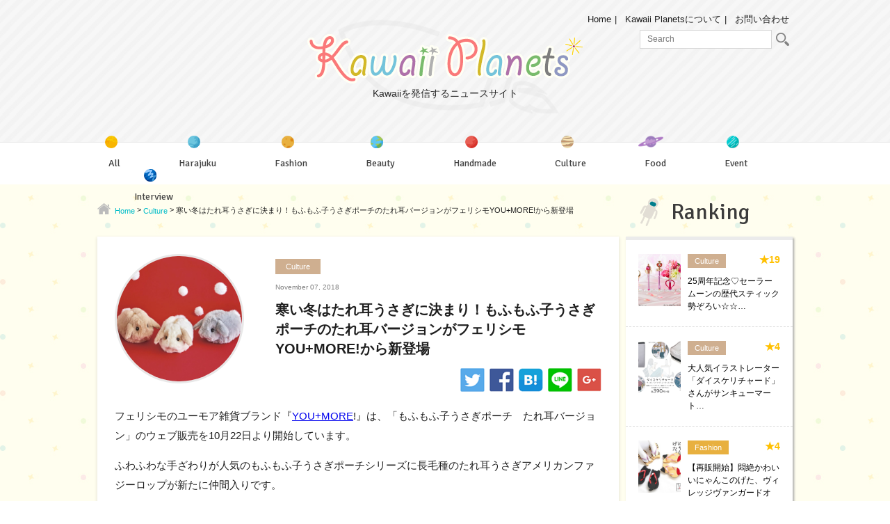

--- FILE ---
content_type: text/html; charset=UTF-8
request_url: https://kawaiiplanets.com/46722
body_size: 12754
content:
<!DOCTYPE html>
<html lang="ja">

<head>
	<meta charset="utf-8">
	<meta http-equiv="X-UA-Compatible" content="IE=edge">
	<meta name="viewport" content="width=device-width, initial-scale=1">
	<meta name="author" content="">

	<title>寒い冬はたれ耳うさぎに決まり！もふもふ子うさぎポーチのたれ耳バージョンがフェリシモYOU+MORE!から新登場 | Kawaii Planets（カワイイプラネッツ）</title>
	<meta name="viewport" content="width=device-width, initial-scale=1, user-scalable=no;user-scalable=0;">
    <link href="https://fonts.googleapis.com/css?family=Signika" rel="stylesheet">
    <script type="text/javascript" src="/wp-content/themes/kawaii-planet/js/jquery.js" charset="UTF-8"></script>
    <script type="text/javascript" src="/wp-content/themes/kawaii-planet/js/masonry.pkgd.min.js" charset="UTF-8"></script>
    <script type="text/javascript" src="/wp-content/themes/kawaii-planet/js/function.js" charset="UTF-8"></script>
    <link type="text/css" rel="stylesheet" href="/wp-content/themes/kawaii-planet/css/normalize.css"/>
	
<!-- All In One SEO Pack 3.7.1[225,319] -->
<meta name="description"  content="フェリシモのユーモア雑貨ブランド『YOU+MORE!』は、「もふもふ子うさぎポーチ　たれ耳バージョン」のウェブ販売を10月22日より開始しています。 ふわふわな手ざわりが人気のもふもふ子うさぎポーチシリーズに長毛種のたれ耳うさぎアメリカンファジーロップが新たに仲間入りです。" />

<meta name="keywords"  content="you+more,フェリシモ,culture" />

<link rel="canonical" href="https://kawaiiplanets.com/46722" />
<meta property="og:type" content="article" />
<meta property="og:title" content="寒い冬はたれ耳うさぎに決まり！もふもふ子うさぎポーチのたれ耳バージョンがフェリシモYOU+MORE!から新登場 | Kawaii Planets（カワイイプラネッツ）" />
<meta property="og:description" content="フェリシモのユーモア雑貨ブランド『YOU+MORE!』は、「もふもふ子うさぎポーチ　たれ耳バージョン」のウェブ販売を10月22日より開始しています。 ふわふわな手ざわりが人気のもふもふ子うさぎポーチシリーズに長毛種のたれ耳うさぎアメリカンファジーロップが新たに仲間入りです。" />
<meta property="og:url" content="https://kawaiiplanets.com/46722" />
<meta property="og:site_name" content="Kawaii Planets（カワイイプラネッツ）" />
<meta property="og:image" content="https://kawaiiplanets.com/wp-content/uploads/2018/11/main-1024x1024.jpg" />
<meta property="article:published_time" content="2018-11-07T08:44:08Z" />
<meta property="article:modified_time" content="2018-11-07T08:44:08Z" />
<meta property="og:image:secure_url" content="https://kawaiiplanets.com/wp-content/uploads/2018/11/main-1024x1024.jpg" />
<meta name="twitter:card" content="summary" />
<meta name="twitter:title" content="寒い冬はたれ耳うさぎに決まり！もふもふ子うさぎポーチのたれ耳バージョンがフェリシモYOU+MORE!から新登場 | Kawaii Plane" />
<meta name="twitter:description" content="フェリシモのユーモア雑貨ブランド『YOU+MORE!』は、「もふもふ子うさぎポーチ　たれ耳バージョン」のウェブ販売を10月22日より開始しています。 ふわふわな手ざわりが人気のもふもふ子うさぎポーチシリーズに長毛種のたれ耳うさぎアメリカンファジーロップが新たに仲間入りです。" />
<meta name="twitter:image" content="https://kawaiiplanets.com/wp-content/uploads/2018/11/main-1024x1024.jpg" />
			<script type="text/javascript" >
				window.ga=window.ga||function(){(ga.q=ga.q||[]).push(arguments)};ga.l=+new Date;
				ga('create', 'UA-121405254-2', 'auto');
				// Plugins
				ga('require', 'outboundLinkTracker');
				ga('send', 'pageview');
			</script>
			<script async src="https://www.google-analytics.com/analytics.js"></script>
			<script async src="https://kawaiiplanets.com/wp-content/plugins/all-in-one-seo-pack/public/js/vendor/autotrack.js?ver=3.7.1"></script>
				<!-- All In One SEO Pack -->
<link rel='dns-prefetch' href='//s.w.org' />
		<script type="text/javascript">
			window._wpemojiSettings = {"baseUrl":"https:\/\/s.w.org\/images\/core\/emoji\/13.0.1\/72x72\/","ext":".png","svgUrl":"https:\/\/s.w.org\/images\/core\/emoji\/13.0.1\/svg\/","svgExt":".svg","source":{"concatemoji":"https:\/\/kawaiiplanets.com\/wp-includes\/js\/wp-emoji-release.min.js?ver=5.6.16"}};
			!function(e,a,t){var n,r,o,i=a.createElement("canvas"),p=i.getContext&&i.getContext("2d");function s(e,t){var a=String.fromCharCode;p.clearRect(0,0,i.width,i.height),p.fillText(a.apply(this,e),0,0);e=i.toDataURL();return p.clearRect(0,0,i.width,i.height),p.fillText(a.apply(this,t),0,0),e===i.toDataURL()}function c(e){var t=a.createElement("script");t.src=e,t.defer=t.type="text/javascript",a.getElementsByTagName("head")[0].appendChild(t)}for(o=Array("flag","emoji"),t.supports={everything:!0,everythingExceptFlag:!0},r=0;r<o.length;r++)t.supports[o[r]]=function(e){if(!p||!p.fillText)return!1;switch(p.textBaseline="top",p.font="600 32px Arial",e){case"flag":return s([127987,65039,8205,9895,65039],[127987,65039,8203,9895,65039])?!1:!s([55356,56826,55356,56819],[55356,56826,8203,55356,56819])&&!s([55356,57332,56128,56423,56128,56418,56128,56421,56128,56430,56128,56423,56128,56447],[55356,57332,8203,56128,56423,8203,56128,56418,8203,56128,56421,8203,56128,56430,8203,56128,56423,8203,56128,56447]);case"emoji":return!s([55357,56424,8205,55356,57212],[55357,56424,8203,55356,57212])}return!1}(o[r]),t.supports.everything=t.supports.everything&&t.supports[o[r]],"flag"!==o[r]&&(t.supports.everythingExceptFlag=t.supports.everythingExceptFlag&&t.supports[o[r]]);t.supports.everythingExceptFlag=t.supports.everythingExceptFlag&&!t.supports.flag,t.DOMReady=!1,t.readyCallback=function(){t.DOMReady=!0},t.supports.everything||(n=function(){t.readyCallback()},a.addEventListener?(a.addEventListener("DOMContentLoaded",n,!1),e.addEventListener("load",n,!1)):(e.attachEvent("onload",n),a.attachEvent("onreadystatechange",function(){"complete"===a.readyState&&t.readyCallback()})),(n=t.source||{}).concatemoji?c(n.concatemoji):n.wpemoji&&n.twemoji&&(c(n.twemoji),c(n.wpemoji)))}(window,document,window._wpemojiSettings);
		</script>
		<style type="text/css">
img.wp-smiley,
img.emoji {
	display: inline !important;
	border: none !important;
	box-shadow: none !important;
	height: 1em !important;
	width: 1em !important;
	margin: 0 .07em !important;
	vertical-align: -0.1em !important;
	background: none !important;
	padding: 0 !important;
}
</style>
	<link rel='stylesheet' id='wp-block-library-css'  href='https://kawaiiplanets.com/wp-includes/css/dist/block-library/style.min.css?ver=5.6.16' type='text/css' media='all' />
<style id='wp-block-library-inline-css' type='text/css'>
.has-text-align-justify{text-align:justify;}
</style>
<link rel='stylesheet' id='contact-form-7-css'  href='https://kawaiiplanets.com/wp-content/plugins/contact-form-7/includes/css/styles.css?ver=5.3.1' type='text/css' media='all' />
<link rel='stylesheet' id='menu-image-css'  href='https://kawaiiplanets.com/wp-content/plugins/menu-image/includes/css/menu-image.css?ver=2.9.6' type='text/css' media='all' />
<link rel='stylesheet' id='social-widget-css'  href='https://kawaiiplanets.com/wp-content/plugins/social-media-widget/social_widget.css?ver=5.6.16' type='text/css' media='all' />
<link rel='stylesheet' id='wordpress-popular-posts-css-css'  href='https://kawaiiplanets.com/wp-content/plugins/wordpress-popular-posts/assets/css/wpp.css?ver=5.2.4' type='text/css' media='all' />
<link rel='stylesheet' id='style-css'  href='https://kawaiiplanets.com/wp-content/themes/kawaii-planet/style.css?ver=5.6.16' type='text/css' media='all' />
<link rel='stylesheet' id='wp-members-css'  href='https://kawaiiplanets.com/wp-content/plugins/wp-members/assets/css/forms/generic-no-float.min.css?ver=3.3.7.1' type='text/css' media='all' />
<link rel='stylesheet' id='jetpack_css-css'  href='https://kawaiiplanets.com/wp-content/plugins/jetpack/css/jetpack.css?ver=9.2.4' type='text/css' media='all' />
<link rel='stylesheet' id='OpenSans-css'  href='//fonts.googleapis.com/css?family=Open+Sans%3A400%2C600%2C700%2C800&#038;ver=5.6.16' type='text/css' media='all' />
<script type='text/javascript' src='https://kawaiiplanets.com/wp-includes/js/jquery/jquery.min.js?ver=3.5.1' id='jquery-core-js'></script>
<script type='text/javascript' src='https://kawaiiplanets.com/wp-includes/js/jquery/jquery-migrate.min.js?ver=3.3.2' id='jquery-migrate-js'></script>
<script type='text/javascript' src='https://kawaiiplanets.com/wp-content/plugins/lunametrics_socialengagement/js/ga_social_tracking.js?ver=5.6.16' id='gasocialtracking-js'></script>
<script type='text/javascript' src='https://kawaiiplanets.com/wp-content/plugins/lunametrics_socialengagement/js/head_twitter_linkedin.js?ver=5.6.16' id='twitterlinkedin-js'></script>
<script type='application/json' id='wpp-json'>
{"sampling_active":0,"sampling_rate":100,"ajax_url":"https:\/\/kawaiiplanets.com\/wp-json\/wordpress-popular-posts\/v1\/popular-posts","ID":46722,"token":"ea43ae9697","lang":0,"debug":0}
</script>
<script type='text/javascript' src='https://kawaiiplanets.com/wp-content/plugins/wordpress-popular-posts/assets/js/wpp.min.js?ver=5.2.4' id='wpp-js-js'></script>
<link rel="https://api.w.org/" href="https://kawaiiplanets.com/wp-json/" /><link rel="alternate" type="application/json" href="https://kawaiiplanets.com/wp-json/wp/v2/posts/46722" /><link rel="EditURI" type="application/rsd+xml" title="RSD" href="https://kawaiiplanets.com/xmlrpc.php?rsd" />
<link rel="wlwmanifest" type="application/wlwmanifest+xml" href="https://kawaiiplanets.com/wp-includes/wlwmanifest.xml" /> 
<meta name="generator" content="WordPress 5.6.16" />
<link rel='shortlink' href='https://kawaiiplanets.com/?p=46722' />
<link rel="alternate" type="application/json+oembed" href="https://kawaiiplanets.com/wp-json/oembed/1.0/embed?url=https%3A%2F%2Fkawaiiplanets.com%2F46722" />
<link rel="alternate" type="text/xml+oembed" href="https://kawaiiplanets.com/wp-json/oembed/1.0/embed?url=https%3A%2F%2Fkawaiiplanets.com%2F46722&#038;format=xml" />
<!-- Favicon Rotator -->
<link rel="shortcut icon" href="https://kawaiiplanets.com/wp-content/uploads/2017/02/nav02_icon1-16x16.png" />
<!-- End Favicon Rotator -->

<!-- BEGIN: WP Social Bookmarking Light HEAD -->


<script>
    (function (d, s, id) {
        var js, fjs = d.getElementsByTagName(s)[0];
        if (d.getElementById(id)) return;
        js = d.createElement(s);
        js.id = id;
        js.src = "//connect.facebook.net/en_US/sdk.js#xfbml=1&version=v2.7";
        fjs.parentNode.insertBefore(js, fjs);
    }(document, 'script', 'facebook-jssdk'));
</script>

<style type="text/css">
    .wp_social_bookmarking_light{
    border: 0 !important;
    padding: 10px 0 20px 0 !important;
    margin: 0 !important;
}
.wp_social_bookmarking_light div{
    float: left !important;
    border: 0 !important;
    padding: 0 !important;
    margin: 0 5px 0px 0 !important;
    min-height: 30px !important;
    line-height: 18px !important;
    text-indent: 0 !important;
}
.wp_social_bookmarking_light img{
    border: 0 !important;
    padding: 0;
    margin: 0;
    vertical-align: top !important;
}
.wp_social_bookmarking_light_clear{
    clear: both !important;
}
#fb-root{
    display: none;
}
.wsbl_twitter{
    width: 100px;
}
.wsbl_facebook_like iframe{
    max-width: none !important;
}
</style>
<!-- END: WP Social Bookmarking Light HEAD -->
<!-- ## NXS/OG ## --><!-- ## NXSOGTAGS ## --><!-- ## NXS/OG ## -->
<!-- Enhancing CSS Plugin -->
<link rel="stylesheet" href="https://kawaiiplanets.com/EnhancingCSS.css" type="text/css" />

<body>
    <header>
        <div id="header_wrapper">
            <div class="container">
                <div id="sp_nav">
                    <span id="line01"></span>
                    <span id="line02"></span>
                    <span id="line03"></span>
                </div>

                                <div id="head_logo">
                    <a href="https://kawaiiplanets.com/"><div><img src="/wp-content/themes/kawaii-planet/images/logo.png" alt="Kawaii Planets"/></div>
                    <p id="logo_p">Kawaiiを発信するニュースサイト</p></a>
                </div>
                
                <div id="mininav" class="clearfix">
                    <ul>
                        <li><a href="https://kawaiiplanets.com/">Home</a></li>
                        <li><a href="https://kawaiiplanets.com/about">Kawaii Planetsについて</a></li>
                        <li><a href="https://kawaiiplanets.com/contact">お問い合わせ</a></li>
                    </ul> 
                    <div id="head_search">
                    	<form method="get" id="searchform" action="https://kawaiiplanets.com/">
                        	<input type="search" value="" name="s" id="s" placeholder="Search"/>
                        	<button type="submit" id="searchsubmit" value="" class="btn"><img src="/wp-content/themes/kawaii-planet/images/search_icon.png" alt="search"/></button>
                        </form>
                    </div>
                </div>

                <div id="sp_search_btn"><img src="/wp-content/themes/kawaii-planet/images/sp_search.png" alt="search"/></div>

                <div id="sp_search">
                    <form method="get" id="searchform_sp" action="https://kawaiiplanets.com/">
                        <input type="search" value="" name="s" id="s" placeholder="検索キーワードを入力"/>
                        <button type="submit" id="searchsubmit" value="">検索</button>
                    </form>
                    <a class="close" href="#"><img src="/wp-content/themes/kawaii-planet/images/search_close.png" alt="X"/></a>
                </div>

                <nav id="main_nav" class="clearfix">
                	<div id="main_nav_wrap">
	                    <h6>Category</h6>
	                    <div class="menu-category-menu-container"><ul id="head_cat" class="menu"><li id="menu-item-32820" class="menu-item menu-item-type-post_type menu-item-object-page current_page_parent menu-item-32820"><a href="https://kawaiiplanets.com/all" class="menu-image-title-after menu-image-not-hovered"><img width="31" height="31" src="https://kawaiiplanets.com/wp-content/uploads/2017/01/nav01_icon1.png" class="menu-image menu-image-title-after" alt="" loading="lazy" /><span class="menu-image-title-after menu-image-title">All</span></a></li>
<li id="menu-item-32821" class="menu-item menu-item-type-taxonomy menu-item-object-category menu-item-32821"><a href="https://kawaiiplanets.com/category/harajuku" class="menu-image-title-after menu-image-not-hovered"><img width="31" height="32" src="https://kawaiiplanets.com/wp-content/uploads/2017/01/nav02_icon1.png" class="menu-image menu-image-title-after" alt="" loading="lazy" /><span class="menu-image-title-after menu-image-title">Harajuku</span></a></li>
<li id="menu-item-32822" class="menu-item menu-item-type-taxonomy menu-item-object-category menu-item-32822"><a href="https://kawaiiplanets.com/category/fashion" class="menu-image-title-after menu-image-not-hovered"><img width="31" height="32" src="https://kawaiiplanets.com/wp-content/uploads/2017/01/nav03_icon1.png" class="menu-image menu-image-title-after" alt="" loading="lazy" /><span class="menu-image-title-after menu-image-title">Fashion</span></a></li>
<li id="menu-item-32823" class="menu-item menu-item-type-taxonomy menu-item-object-category menu-item-32823"><a href="https://kawaiiplanets.com/category/beauty" class="menu-image-title-after menu-image-not-hovered"><img width="30" height="31" src="https://kawaiiplanets.com/wp-content/uploads/2017/01/nav04_icon1.png" class="menu-image menu-image-title-after" alt="" loading="lazy" /><span class="menu-image-title-after menu-image-title">Beauty</span></a></li>
<li id="menu-item-32824" class="menu-item menu-item-type-taxonomy menu-item-object-category menu-item-32824"><a href="https://kawaiiplanets.com/category/handmade" class="menu-image-title-after menu-image-not-hovered"><img width="31" height="32" src="https://kawaiiplanets.com/wp-content/uploads/2017/01/nav05_icon1.png" class="menu-image menu-image-title-after" alt="" loading="lazy" /><span class="menu-image-title-after menu-image-title">Handmade</span></a></li>
<li id="menu-item-32825" class="menu-item menu-item-type-taxonomy menu-item-object-category current-post-ancestor current-menu-parent current-post-parent menu-item-32825"><a href="https://kawaiiplanets.com/category/culture" class="menu-image-title-after menu-image-not-hovered"><img width="32" height="32" src="https://kawaiiplanets.com/wp-content/uploads/2017/01/nav06_icon1.png" class="menu-image menu-image-title-after" alt="" loading="lazy" /><span class="menu-image-title-after menu-image-title">Culture</span></a></li>
<li id="menu-item-32826" class="menu-item menu-item-type-taxonomy menu-item-object-category menu-item-32826"><a href="https://kawaiiplanets.com/category/food" class="menu-image-title-after menu-image-not-hovered"><img width="48" height="22" src="https://kawaiiplanets.com/wp-content/uploads/2017/01/nav07_icon-48x221.png" class="menu-image menu-image-title-after" alt="" loading="lazy" /><span class="menu-image-title-after menu-image-title">Food</span></a></li>
<li id="menu-item-32827" class="menu-item menu-item-type-taxonomy menu-item-object-category menu-item-32827"><a href="https://kawaiiplanets.com/category/event" class="menu-image-title-after menu-image-not-hovered"><img width="31" height="32" src="https://kawaiiplanets.com/wp-content/uploads/2017/01/nav08_icon1.png" class="menu-image menu-image-title-after" alt="" loading="lazy" /><span class="menu-image-title-after menu-image-title">Event</span></a></li>
<li id="menu-item-32828" class="menu-item menu-item-type-taxonomy menu-item-object-category menu-item-32828"><a href="https://kawaiiplanets.com/category/interview" class="menu-image-title-after menu-image-not-hovered"><img width="31" height="31" src="https://kawaiiplanets.com/wp-content/uploads/2017/01/nav09_icon1.png" class="menu-image menu-image-title-after" alt="" loading="lazy" /><span class="menu-image-title-after menu-image-title">Interview</span></a></li>
</ul></div>	                    <h6>About Us</h6>
                        <div class="menu-about-head-container"><ul id="head_about" class="menu"><li id="menu-item-32797" class="menu-item menu-item-type-post_type menu-item-object-page menu-item-32797"><a href="https://kawaiiplanets.com/about">Kawaii Planetsについて</a></li>
<li id="menu-item-32798" class="menu-item menu-item-type-post_type menu-item-object-page menu-item-32798"><a href="https://kawaiiplanets.com/press">プレスリリース募集</a></li>
<li id="menu-item-32799" class="menu-item menu-item-type-post_type menu-item-object-page menu-item-32799"><a href="https://kawaiiplanets.com/coverage">取材依頼</a></li>
<li id="menu-item-32800" class="menu-item menu-item-type-post_type menu-item-object-page menu-item-32800"><a href="https://kawaiiplanets.com/contact">お問い合わせ</a></li>
</ul></div>	                </div>
                </nav>

            </div>
        </div>
    </header>
    <div id="overlay"></div>
    <div id="wrap" class="clearfix"><div class="container">
    <div class="left-column blog-page">
        <div class="breadcrumbs" typeof="BreadcrumbList">
            <!-- Breadcrumb NavXT 6.6.0 -->
<span property="itemListElement" typeof="ListItem"><a property="item" typeof="WebPage" title="Go to Kawaii Planets（カワイイプラネッツ）." href="https://kawaiiplanets.com" class="home"><span property="name">Home</span></a><meta property="position" content="1"></span> &gt; <span property="itemListElement" typeof="ListItem"><a property="item" typeof="WebPage" title="Go to the Culture category archives." href="https://kawaiiplanets.com/category/culture" class="taxonomy category"><span property="name">Culture</span></a><meta property="position" content="2"></span> &gt; <span property="itemListElement" typeof="ListItem"><span property="name">寒い冬はたれ耳うさぎに決まり！もふもふ子うさぎポーチのたれ耳バージョンがフェリシモYOU+MORE!から新登場</span><meta property="position" content="3"></span>        </div>
        <div class="blog_post_wrap">
                            <div class="clearfix">
                                    <div class="blog-post">
	<div class="clearfix">
		<div class="blog-featured-image">
			<img src="https://kawaiiplanets.com/wp-content/plugins/lazy-load/images/1x1.trans.gif" data-lazy-src="https://kawaiiplanets.com/wp-content/uploads/2018/11/main-768x768.jpg" width="768" height="768" class="attachment-medium_large size-medium_large wp-post-image" alt loading="lazy" srcset="https://kawaiiplanets.com/wp-content/uploads/2018/11/main-768x768.jpg 768w, https://kawaiiplanets.com/wp-content/uploads/2018/11/main-500x500.jpg 500w, https://kawaiiplanets.com/wp-content/uploads/2018/11/main-1024x1024.jpg 1024w, https://kawaiiplanets.com/wp-content/uploads/2018/11/main-233x233.jpg 233w, https://kawaiiplanets.com/wp-content/uploads/2018/11/main-24x24.jpg 24w, https://kawaiiplanets.com/wp-content/uploads/2018/11/main-36x36.jpg 36w, https://kawaiiplanets.com/wp-content/uploads/2018/11/main-48x48.jpg 48w, https://kawaiiplanets.com/wp-content/uploads/2018/11/main.jpg 1400w" sizes="(max-width: 768px) 100vw, 768px"><noscript><img width="768" height="768" src="https://kawaiiplanets.com/wp-content/uploads/2018/11/main-768x768.jpg" class="attachment-medium_large size-medium_large wp-post-image" alt="" loading="lazy" srcset="https://kawaiiplanets.com/wp-content/uploads/2018/11/main-768x768.jpg 768w, https://kawaiiplanets.com/wp-content/uploads/2018/11/main-500x500.jpg 500w, https://kawaiiplanets.com/wp-content/uploads/2018/11/main-1024x1024.jpg 1024w, https://kawaiiplanets.com/wp-content/uploads/2018/11/main-233x233.jpg 233w, https://kawaiiplanets.com/wp-content/uploads/2018/11/main-24x24.jpg 24w, https://kawaiiplanets.com/wp-content/uploads/2018/11/main-36x36.jpg 36w, https://kawaiiplanets.com/wp-content/uploads/2018/11/main-48x48.jpg 48w, https://kawaiiplanets.com/wp-content/uploads/2018/11/main.jpg 1400w" sizes="(max-width: 768px) 100vw, 768px" /></noscript>		</div>
		<div class="blog-info">		
			<ul class="blog-cat post-cat clearfix">

			<li><a href="https://kawaiiplanets.com/category/culture" title="Culture" class="cat-tag-578">Culture</a></li>
			</ul>
			<p class="blog-post-meta">November 07, 2018</p>
			<h1 class="blog-post-title">寒い冬はたれ耳うさぎに決まり！もふもふ子うさぎポーチのたれ耳バージョンがフェリシモYOU+MORE!から新登場</h1>

			<div class="square-social">
							<a href="http://twitter.com/share?url=https://kawaiiplanets.com/46722" target="_blank"><img src="/wp-content/themes/kawaii-planet/images/sq_tw.png" alt="Twitter"></a>
				<a href="http://www.facebook.com/share.php?u=https://kawaiiplanets.com/46722" onclick="window.open(this.href, 'FBwindow', 'width=650, height=450, menubar=no, toolbar=no, scrollbars=yes'); return false;"><img src="/wp-content/themes/kawaii-planet/images/sq_fa.png" alt="Facebook"></a>
				<a href="http://b.hatena.ne.jp/entry/https://kawaiiplanets.com/46722" class="hatena-bookmark-button" data-hatena-bookmark-layout="simple" title=""><img src="/wp-content/themes/kawaii-planet/images/sq_b.png" alt="はてなブックマーク" /></a>
				<script type="text/javascript" src="//b.st-hatena.com/js/bookmark_button.js" charset="utf-8" async="async"></script>
				<a href="http://line.me/R/msg/text/?https://kawaiiplanets.com/46722" target="_blank"><img src="/wp-content/themes/kawaii-planet/images/sq_li.png" alt="LINE"></a>
				<a href="https://plus.google.com/share?url=https://kawaiiplanets.com/46722" onclick="window.open(this.href, 'Gwindow', 'width=650, height=450, menubar=no, toolbar=no, scrollbars=yes'); return false;"><img src="/wp-content/themes/kawaii-planet/images/sq_goo.png" alt="Google+"></a>
			</div>
		</div>
	</div>
	
	<div class="blog-content">
		
		
		<!-- Render Custom Fields 1 -->
		
		
		
		
		
		
		
		<!-- /Render Custom Fields 1 -->


		<!-- Render Custom Fields 2 -->
		
		
		
		
		
		
		
		<!-- /Render Custom Fields 2 -->


		<!-- Render Custom Fields 3 -->
		
		
		
		
		
		
		
		<!-- /Render Custom Fields 3 -->


		<!-- Render Custom Fields 4 -->
		
		
		
		
		
		
		
		<!-- /Render Custom Fields 4 -->


		<!-- Render Custom Fields 5 -->
		
		
		
		
		
		
		
		<!-- /Render Custom Fields 5 -->


		<!-- Render Custom Fields 6 -->
		
		
		
		
		
		
		
		<!-- /Render Custom Fields 6 -->


		<!-- Render Custom Fields 7 -->
		
		
		
		
		
		
		
		<!-- /Render Custom Fields 7 -->


		<!-- Render Custom Fields 8 -->
		
		
		
		
		
		
		
		<!-- /Render Custom Fields 8 -->


		<!-- Render Custom Fields 9 -->
		
		
		
		
		
		
		
		<!-- /Render Custom Fields 9 -->


		<!-- Render Custom Fields 10 -->
		
		
		
		
		
		
		
		<!-- /Render Custom Fields 10 -->


	<p>フェリシモのユーモア雑貨ブランド『<a href="https://kawaiiplanets.com/tag/youmore" class="st_tag internal_tag" rel="tag" title="Posts tagged with YOU+MORE">YOU+MORE</a>!』は、「もふもふ子うさぎポーチ　たれ耳バージョン」のウェブ販売を10月22日より開始しています。</p>
<p>ふわふわな手ざわりが人気のもふもふ子うさぎポーチシリーズに長毛種のたれ耳うさぎアメリカンファジーロップが新たに仲間入りです。</p>
<p>指がうもれるほどやわらかでもふもふなフェイクファーと、サイドに垂れた長い耳、もぐもぐと動き出しそうなリアルな口もとをポーチで再現しています。</p>
<p>背中のファスナーからキャンディーやリップクリームなどの小さめのコスメ類を入れることができます。</p>
<p>デザインは〈ブロークンオレンジ〉〈オレンジ〉〈チンチラ〉の3種類です。</p>
<p>うさぎやかわいいグッズが好きな方におすすめです。バッグに入れて、毎日のお出かけをお楽しみください。</p>
<p>◆「もふもふ子うさぎポーチ　たれ耳バージョン」をユーモアブログでチェック＞＞ <a href="https://feli.jp/s/pr181101/1/" target="_blank" rel="nofollow noopener noreferrer">https://feli.jp/s/pr181101/1/</a></p>
<p><img src="https://kawaiiplanets.com/wp-content/plugins/lazy-load/images/1x1.trans.gif" data-lazy-src="https://kawaiiplanets.com/wp-content/uploads/2018/11/main-500x500.jpg" loading="lazy" class="alignnone size-medium wp-image-46723" alt width="500" height="500" srcset="https://kawaiiplanets.com/wp-content/uploads/2018/11/main-500x500.jpg 500w, https://kawaiiplanets.com/wp-content/uploads/2018/11/main-768x768.jpg 768w, https://kawaiiplanets.com/wp-content/uploads/2018/11/main-1024x1024.jpg 1024w, https://kawaiiplanets.com/wp-content/uploads/2018/11/main-233x233.jpg 233w, https://kawaiiplanets.com/wp-content/uploads/2018/11/main-24x24.jpg 24w, https://kawaiiplanets.com/wp-content/uploads/2018/11/main-36x36.jpg 36w, https://kawaiiplanets.com/wp-content/uploads/2018/11/main-48x48.jpg 48w, https://kawaiiplanets.com/wp-content/uploads/2018/11/main.jpg 1400w" sizes="(max-width: 500px) 100vw, 500px"><noscript><img loading="lazy" class="alignnone size-medium wp-image-46723" src="https://kawaiiplanets.com/wp-content/uploads/2018/11/main-500x500.jpg" alt="" width="500" height="500" srcset="https://kawaiiplanets.com/wp-content/uploads/2018/11/main-500x500.jpg 500w, https://kawaiiplanets.com/wp-content/uploads/2018/11/main-768x768.jpg 768w, https://kawaiiplanets.com/wp-content/uploads/2018/11/main-1024x1024.jpg 1024w, https://kawaiiplanets.com/wp-content/uploads/2018/11/main-233x233.jpg 233w, https://kawaiiplanets.com/wp-content/uploads/2018/11/main-24x24.jpg 24w, https://kawaiiplanets.com/wp-content/uploads/2018/11/main-36x36.jpg 36w, https://kawaiiplanets.com/wp-content/uploads/2018/11/main-48x48.jpg 48w, https://kawaiiplanets.com/wp-content/uploads/2018/11/main.jpg 1400w" sizes="(max-width: 500px) 100vw, 500px" /></noscript></p>
<h2>YOU+MORE!　もふもふ子うさぎポーチ　たれ耳バージョンの会</h2>
<p>月1個　¥2,300（+8% ¥2,484）<br />
 ・素材 / ポリエステル100％<br />
 ・サイズ / 縦約19cm、横約11cm、高さ約10cm<br />
 ※この商品はフェイクファーを使用しています。素材の特性上、摩擦などにより多少毛羽抜けする場合があります。<br />
 ・毎月1回、3種類の中から、1種類ずつお届けします。（全種類届くと、以降はストップします）<br />
 （中国製）<br />
 商品の詳細とお申し込み＞＞ <a href="https://feli.jp/s/pr181101/2/" target="_blank" rel="nofollow noopener noreferrer">https://feli.jp/s/pr181101/2/</a></p>
<p> デザインは3種類。左から〈ブロークンオレンジ〉〈オレンジ〉〈チンチラ〉です。</p>
<p><img src="https://kawaiiplanets.com/wp-content/plugins/lazy-load/images/1x1.trans.gif" data-lazy-src="https://kawaiiplanets.com/wp-content/uploads/2018/11/sub1-500x166.jpg" loading="lazy" class="alignnone size-medium wp-image-46724" alt width="500" height="166" srcset="https://kawaiiplanets.com/wp-content/uploads/2018/11/sub1-500x166.jpg 500w, https://kawaiiplanets.com/wp-content/uploads/2018/11/sub1-768x256.jpg 768w, https://kawaiiplanets.com/wp-content/uploads/2018/11/sub1-1024x341.jpg 1024w, https://kawaiiplanets.com/wp-content/uploads/2018/11/sub1-350x117.jpg 350w, https://kawaiiplanets.com/wp-content/uploads/2018/11/sub1-24x8.jpg 24w, https://kawaiiplanets.com/wp-content/uploads/2018/11/sub1-36x12.jpg 36w, https://kawaiiplanets.com/wp-content/uploads/2018/11/sub1-48x16.jpg 48w, https://kawaiiplanets.com/wp-content/uploads/2018/11/sub1.jpg 1400w" sizes="(max-width: 500px) 100vw, 500px"><noscript><img loading="lazy" class="alignnone size-medium wp-image-46724" src="https://kawaiiplanets.com/wp-content/uploads/2018/11/sub1-500x166.jpg" alt="" width="500" height="166" srcset="https://kawaiiplanets.com/wp-content/uploads/2018/11/sub1-500x166.jpg 500w, https://kawaiiplanets.com/wp-content/uploads/2018/11/sub1-768x256.jpg 768w, https://kawaiiplanets.com/wp-content/uploads/2018/11/sub1-1024x341.jpg 1024w, https://kawaiiplanets.com/wp-content/uploads/2018/11/sub1-350x117.jpg 350w, https://kawaiiplanets.com/wp-content/uploads/2018/11/sub1-24x8.jpg 24w, https://kawaiiplanets.com/wp-content/uploads/2018/11/sub1-36x12.jpg 36w, https://kawaiiplanets.com/wp-content/uploads/2018/11/sub1-48x16.jpg 48w, https://kawaiiplanets.com/wp-content/uploads/2018/11/sub1.jpg 1400w" sizes="(max-width: 500px) 100vw, 500px" /></noscript></p>
<p>背中にファスナーが付いていて、小さいものなら入ります。もふっと指先がうもれる毛並みは、やわらかなフェイクファー。後ろ姿にはしっぽ付きで、たまらないかわいさです。</p>
<p><img src="https://kawaiiplanets.com/wp-content/plugins/lazy-load/images/1x1.trans.gif" data-lazy-src="https://kawaiiplanets.com/wp-content/uploads/2018/11/sub2-500x166.jpg" loading="lazy" class="alignnone size-medium wp-image-46725" alt width="500" height="166" srcset="https://kawaiiplanets.com/wp-content/uploads/2018/11/sub2-500x166.jpg 500w, https://kawaiiplanets.com/wp-content/uploads/2018/11/sub2-768x256.jpg 768w, https://kawaiiplanets.com/wp-content/uploads/2018/11/sub2-1024x341.jpg 1024w, https://kawaiiplanets.com/wp-content/uploads/2018/11/sub2-350x117.jpg 350w, https://kawaiiplanets.com/wp-content/uploads/2018/11/sub2-24x8.jpg 24w, https://kawaiiplanets.com/wp-content/uploads/2018/11/sub2-36x12.jpg 36w, https://kawaiiplanets.com/wp-content/uploads/2018/11/sub2-48x16.jpg 48w, https://kawaiiplanets.com/wp-content/uploads/2018/11/sub2.jpg 1400w" sizes="(max-width: 500px) 100vw, 500px"><noscript><img loading="lazy" class="alignnone size-medium wp-image-46725" src="https://kawaiiplanets.com/wp-content/uploads/2018/11/sub2-500x166.jpg" alt="" width="500" height="166" srcset="https://kawaiiplanets.com/wp-content/uploads/2018/11/sub2-500x166.jpg 500w, https://kawaiiplanets.com/wp-content/uploads/2018/11/sub2-768x256.jpg 768w, https://kawaiiplanets.com/wp-content/uploads/2018/11/sub2-1024x341.jpg 1024w, https://kawaiiplanets.com/wp-content/uploads/2018/11/sub2-350x117.jpg 350w, https://kawaiiplanets.com/wp-content/uploads/2018/11/sub2-24x8.jpg 24w, https://kawaiiplanets.com/wp-content/uploads/2018/11/sub2-36x12.jpg 36w, https://kawaiiplanets.com/wp-content/uploads/2018/11/sub2-48x16.jpg 48w, https://kawaiiplanets.com/wp-content/uploads/2018/11/sub2.jpg 1400w" sizes="(max-width: 500px) 100vw, 500px" /></noscript></p>
<h2>YOU+MORE! [ユーモア]</h2>
<p>すっかり見慣れた日常が、もっと楽しく、もっと笑えるように。誰かと一緒にいる時間がもっとオモシロくなるユニークなアイテムをお届けする、フェリシモのユーモア雑貨ブランドです。</p>
<p>・YOU+MORE! [ユーモア]とは＞＞ <a href="https://feli.jp/s/pr181101/5/" target="_blank" rel="nofollow noopener noreferrer">https://feli.jp/s/pr181101/5/</a><br />
 ・ウェブサイト(パソコン・スマートフォン)＞＞ <a href="https://feli.jp/s/pr181101/6/" target="_blank" rel="nofollow noopener noreferrer">https://feli.jp/s/pr181101/6/</a><br />
 ・Blog＞＞<a href="https://feli.jp/s/pr181101/7/" target="_blank" rel="nofollow noopener noreferrer">https://feli.jp/s/pr181101/7/</a><br />
 ・Instagram（@youmoremore）＞＞ <a href="https://feli.jp/s/pr181101/8/" target="_blank" rel="nofollow noopener noreferrer">https://feli.jp/s/pr181101/8/</a> ハッシュタグは #f_youmore です。<br />
 ・Twitter（@youmore_tw）＞＞ <a href="https://feli.jp/s/pr181101/9/" target="_blank" rel="nofollow noopener noreferrer">https://feli.jp/s/pr181101/9/</a> リプライ（返信）や、YOU+MORE!のアイテムを使った投稿には、ハッシュタグ #f_youmore を付けて投稿してください。</p>
		
	</div>

	<div class="blog-content-bottom">
		<ul class="bottom-cat">

		<li><a href="https://kawaiiplanets.com/category/culture" title="Culture" class="cat-578">Culture</a></li>
		</ul>

		<ul class="blog-tag post-tag">
			<li><a href="https://kawaiiplanets.com/tag/youmore">YOU+MORE</a></li><li><a href="https://kawaiiplanets.com/tag/%e3%83%95%e3%82%a7%e3%83%aa%e3%82%b7%e3%83%a2">フェリシモ</a></li>		</ul>

		<div class="share-btn clearfix">
			<a class="fa-btn" href="http://www.facebook.com/share.php?u=https://kawaiiplanets.com/46722" onclick="window.open(this.href, 'FBwindow', 'width=650, height=450, menubar=no, toolbar=no, scrollbars=yes'); return false;">Share</a>
			<a class="tw-btn" href="http://twitter.com/share?url=https://kawaiiplanets.com/46722" target="_blank">Tweet</a>
		</div>
	</div>

	</div><!-- /.blog-post -->                </div>
                    </div>


                    <div>
                <div class="related-item-wrapper">
                    <h2>Recommend Posts</h2>

                    <div class="clearfix">
                                                    <article class="related-item post cat-578">
                                <a class="clearfix" href="https://kawaiiplanets.com/44977">
                                    <div class="article_image">
                                        <img src="https://kawaiiplanets.com/wp-content/plugins/lazy-load/images/1x1.trans.gif" data-lazy-src="https://kawaiiplanets.com/wp-content/uploads/2017/12/main-36.jpg" width="1400" height="1400" class="attachment-post-thumbnail size-post-thumbnail wp-post-image" alt loading="lazy" srcset="https://kawaiiplanets.com/wp-content/uploads/2017/12/main-36.jpg 1400w, https://kawaiiplanets.com/wp-content/uploads/2017/12/main-36-500x500.jpg 500w, https://kawaiiplanets.com/wp-content/uploads/2017/12/main-36-768x768.jpg 768w, https://kawaiiplanets.com/wp-content/uploads/2017/12/main-36-1024x1024.jpg 1024w, https://kawaiiplanets.com/wp-content/uploads/2017/12/main-36-233x233.jpg 233w, https://kawaiiplanets.com/wp-content/uploads/2017/12/main-36-24x24.jpg 24w, https://kawaiiplanets.com/wp-content/uploads/2017/12/main-36-36x36.jpg 36w, https://kawaiiplanets.com/wp-content/uploads/2017/12/main-36-48x48.jpg 48w" sizes="(max-width: 1400px) 100vw, 1400px"><noscript><img width="1400" height="1400" src="https://kawaiiplanets.com/wp-content/uploads/2017/12/main-36.jpg" class="attachment-post-thumbnail size-post-thumbnail wp-post-image" alt="" loading="lazy" srcset="https://kawaiiplanets.com/wp-content/uploads/2017/12/main-36.jpg 1400w, https://kawaiiplanets.com/wp-content/uploads/2017/12/main-36-500x500.jpg 500w, https://kawaiiplanets.com/wp-content/uploads/2017/12/main-36-768x768.jpg 768w, https://kawaiiplanets.com/wp-content/uploads/2017/12/main-36-1024x1024.jpg 1024w, https://kawaiiplanets.com/wp-content/uploads/2017/12/main-36-233x233.jpg 233w, https://kawaiiplanets.com/wp-content/uploads/2017/12/main-36-24x24.jpg 24w, https://kawaiiplanets.com/wp-content/uploads/2017/12/main-36-36x36.jpg 36w, https://kawaiiplanets.com/wp-content/uploads/2017/12/main-36-48x48.jpg 48w" sizes="(max-width: 1400px) 100vw, 1400px" /></noscript>                                    </div>
                                    <div class="article_info">
                                        <div class="article_meta clearfix">
                                            <div class="category"><span
                                                    class="cat-tag-578">Culture</span>
                                            </div>
                                            <div class="like">★211</div>
                                        </div>
                                        <h3 class="article_title">まんまるボディとつぶらな瞳にキュン！「ころんっと丸…</h3>
                                    </div>
                                    <div class="image_mask"></div>
                                </a>
                            </article>
                                                        <article class="related-item post cat-578">
                                <a class="clearfix" href="https://kawaiiplanets.com/29296">
                                    <div class="article_image">
                                        <img src="https://kawaiiplanets.com/wp-content/plugins/lazy-load/images/1x1.trans.gif" data-lazy-src="https://kawaiiplanets.com/wp-content/uploads/2016/12/d12759-535-702010-2-150x150.jpg" width="150" height="150" class="attachment-post-thumbnail size-post-thumbnail wp-post-image" alt loading="lazy" srcset="https://kawaiiplanets.com/wp-content/uploads/2016/12/d12759-535-702010-2-150x150.jpg 150w, https://kawaiiplanets.com/wp-content/uploads/2016/12/d12759-535-702010-2-300x300.jpg 300w, https://kawaiiplanets.com/wp-content/uploads/2016/12/d12759-535-702010-2.jpg 494w" sizes="(max-width: 150px) 100vw, 150px"><noscript><img width="150" height="150" src="https://kawaiiplanets.com/wp-content/uploads/2016/12/d12759-535-702010-2-150x150.jpg" class="attachment-post-thumbnail size-post-thumbnail wp-post-image" alt="" loading="lazy" srcset="https://kawaiiplanets.com/wp-content/uploads/2016/12/d12759-535-702010-2-150x150.jpg 150w, https://kawaiiplanets.com/wp-content/uploads/2016/12/d12759-535-702010-2-300x300.jpg 300w, https://kawaiiplanets.com/wp-content/uploads/2016/12/d12759-535-702010-2.jpg 494w" sizes="(max-width: 150px) 100vw, 150px" /></noscript>                                    </div>
                                    <div class="article_info">
                                        <div class="article_meta clearfix">
                                            <div class="category"><span
                                                    class="cat-tag-578">Culture</span>
                                            </div>
                                            <div class="like">★427</div>
                                        </div>
                                        <h3 class="article_title">【リラックマ×フェリシモ】癒され度200％の新作雑…</h3>
                                    </div>
                                    <div class="image_mask"></div>
                                </a>
                            </article>
                                                        <article class="related-item post cat-578">
                                <a class="clearfix" href="https://kawaiiplanets.com/44340">
                                    <div class="article_image">
                                        <img src="https://kawaiiplanets.com/wp-content/plugins/lazy-load/images/1x1.trans.gif" data-lazy-src="https://kawaiiplanets.com/wp-content/uploads/2017/11/sub11-1.jpg" width="1400" height="1400" class="attachment-post-thumbnail size-post-thumbnail wp-post-image" alt loading="lazy" srcset="https://kawaiiplanets.com/wp-content/uploads/2017/11/sub11-1.jpg 1400w, https://kawaiiplanets.com/wp-content/uploads/2017/11/sub11-1-500x500.jpg 500w, https://kawaiiplanets.com/wp-content/uploads/2017/11/sub11-1-768x768.jpg 768w, https://kawaiiplanets.com/wp-content/uploads/2017/11/sub11-1-1024x1024.jpg 1024w, https://kawaiiplanets.com/wp-content/uploads/2017/11/sub11-1-233x233.jpg 233w, https://kawaiiplanets.com/wp-content/uploads/2017/11/sub11-1-24x24.jpg 24w, https://kawaiiplanets.com/wp-content/uploads/2017/11/sub11-1-36x36.jpg 36w, https://kawaiiplanets.com/wp-content/uploads/2017/11/sub11-1-48x48.jpg 48w" sizes="(max-width: 1400px) 100vw, 1400px"><noscript><img width="1400" height="1400" src="https://kawaiiplanets.com/wp-content/uploads/2017/11/sub11-1.jpg" class="attachment-post-thumbnail size-post-thumbnail wp-post-image" alt="" loading="lazy" srcset="https://kawaiiplanets.com/wp-content/uploads/2017/11/sub11-1.jpg 1400w, https://kawaiiplanets.com/wp-content/uploads/2017/11/sub11-1-500x500.jpg 500w, https://kawaiiplanets.com/wp-content/uploads/2017/11/sub11-1-768x768.jpg 768w, https://kawaiiplanets.com/wp-content/uploads/2017/11/sub11-1-1024x1024.jpg 1024w, https://kawaiiplanets.com/wp-content/uploads/2017/11/sub11-1-233x233.jpg 233w, https://kawaiiplanets.com/wp-content/uploads/2017/11/sub11-1-24x24.jpg 24w, https://kawaiiplanets.com/wp-content/uploads/2017/11/sub11-1-36x36.jpg 36w, https://kawaiiplanets.com/wp-content/uploads/2017/11/sub11-1-48x48.jpg 48w" sizes="(max-width: 1400px) 100vw, 1400px" /></noscript>                                    </div>
                                    <div class="article_info">
                                        <div class="article_meta clearfix">
                                            <div class="category"><span
                                                    class="cat-tag-578">Culture</span>
                                            </div>
                                            <div class="like">★808</div>
                                        </div>
                                        <h3 class="article_title">フェリシモ「500色の色えんぴつ」はもちろん、お持…</h3>
                                    </div>
                                    <div class="image_mask"></div>
                                </a>
                            </article>
                                                        <article class="related-item post cat-2023">
                                <a class="clearfix" href="https://kawaiiplanets.com/35566">
                                    <div class="article_image">
                                        <img src="https://kawaiiplanets.com/wp-content/plugins/lazy-load/images/1x1.trans.gif" data-lazy-src="https://kawaiiplanets.com/wp-content/uploads/2017/02/d12759-567-860769-3.jpg" width="475" height="474" class="attachment-post-thumbnail size-post-thumbnail wp-post-image" alt loading="lazy" srcset="https://kawaiiplanets.com/wp-content/uploads/2017/02/d12759-567-860769-3.jpg 475w, https://kawaiiplanets.com/wp-content/uploads/2017/02/d12759-567-860769-3-233x233.jpg 233w, https://kawaiiplanets.com/wp-content/uploads/2017/02/d12759-567-860769-3-24x24.jpg 24w, https://kawaiiplanets.com/wp-content/uploads/2017/02/d12759-567-860769-3-36x36.jpg 36w, https://kawaiiplanets.com/wp-content/uploads/2017/02/d12759-567-860769-3-48x48.jpg 48w" sizes="(max-width: 475px) 100vw, 475px"><noscript><img width="475" height="474" src="https://kawaiiplanets.com/wp-content/uploads/2017/02/d12759-567-860769-3.jpg" class="attachment-post-thumbnail size-post-thumbnail wp-post-image" alt="" loading="lazy" srcset="https://kawaiiplanets.com/wp-content/uploads/2017/02/d12759-567-860769-3.jpg 475w, https://kawaiiplanets.com/wp-content/uploads/2017/02/d12759-567-860769-3-233x233.jpg 233w, https://kawaiiplanets.com/wp-content/uploads/2017/02/d12759-567-860769-3-24x24.jpg 24w, https://kawaiiplanets.com/wp-content/uploads/2017/02/d12759-567-860769-3-36x36.jpg 36w, https://kawaiiplanets.com/wp-content/uploads/2017/02/d12759-567-860769-3-48x48.jpg 48w" sizes="(max-width: 475px) 100vw, 475px" /></noscript>                                    </div>
                                    <div class="article_info">
                                        <div class="article_meta clearfix">
                                            <div class="category"><span
                                                    class="cat-tag-2023">Handmade</span>
                                            </div>
                                            <div class="like">★941</div>
                                        </div>
                                        <h3 class="article_title">『Couturier（クチュリエ）』から映画『３月…</h3>
                                    </div>
                                    <div class="image_mask"></div>
                                </a>
                            </article>
                                                </div>
                </div>
            </div>
            

        <div class="post-navigation clearfix">
            <a class="prev-post" href="https://kawaiiplanets.com/46711" title="持ってるだけでHAPPY♪待望の第２弾《パワーパフ ガールズ×サンキューマート》コラボコスメ11月9日発売決定！">持ってるだけでHAPPY♪待望の第２弾《パワーパフ ガールズ×サンキューマート》コラボコスメ11月9日発売決定！</a>
            <a class="next-post" href="https://kawaiiplanets.com/46730" title="「Disney Princess BEAR by UniBEARsity」より映画『塔の上のラプンツェル』をモチーフにした新シリーズがディズニーストアから11月21日（水）に登場！">「Disney Princess BEAR by UniBEARsity」より映画『塔の上のラプンツェル』をモチーフにした新シリーズがディズニーストアから11月21日（水）に登場！</a>        </div>

        <div class="sns-btnarea">
	<p>Kawaii Planetsの最新情報をいち早くチェックするならこちらがオススメ！</p>
	<div class="clearfix">
		<a class="tw-follow" target="_blank" href="https://twitter.com/@kawaii_planets"><span>Twitter<span>でフォローする</span></span></a>
		<a class="feed-follow" target="_blank" href="http://feedly.com/i/subscription/feed/http://kawaiiplanets.com/feed"><span>Feedly<span>でフォローする</span></span></a>
	</div>
</div>
    </div>
    <aside id="sidebar">
    <div id="side_rank">
        <h2>Ranking</h2>
        
<!-- WordPress Popular Posts -->
<ul><li class="clearfix">
                    <a class="clearfix" href="https://kawaiiplanets.com/33259">
                    <div class="rank_img"><img src="https://kawaiiplanets.com/wp-content/plugins/lazy-load/images/1x1.trans.gif" data-lazy-src="https://kawaiiplanets.com/wp-content/uploads/2017/01/img_119492_1.jpg" width="518" height="461" class="attachment-post-thumbnail size-post-thumbnail wp-post-image" alt loading="lazy" srcset="https://kawaiiplanets.com/wp-content/uploads/2017/01/img_119492_1.jpg 518w, https://kawaiiplanets.com/wp-content/uploads/2017/01/img_119492_1-500x445.jpg 500w, https://kawaiiplanets.com/wp-content/uploads/2017/01/img_119492_1-262x233.jpg 262w, https://kawaiiplanets.com/wp-content/uploads/2017/01/img_119492_1-24x21.jpg 24w, https://kawaiiplanets.com/wp-content/uploads/2017/01/img_119492_1-36x32.jpg 36w, https://kawaiiplanets.com/wp-content/uploads/2017/01/img_119492_1-48x43.jpg 48w" sizes="(max-width: 518px) 100vw, 518px"><noscript><img width="518" height="461" src="https://kawaiiplanets.com/wp-content/uploads/2017/01/img_119492_1.jpg" class="attachment-post-thumbnail size-post-thumbnail wp-post-image" alt="" loading="lazy" srcset="https://kawaiiplanets.com/wp-content/uploads/2017/01/img_119492_1.jpg 518w, https://kawaiiplanets.com/wp-content/uploads/2017/01/img_119492_1-500x445.jpg 500w, https://kawaiiplanets.com/wp-content/uploads/2017/01/img_119492_1-262x233.jpg 262w, https://kawaiiplanets.com/wp-content/uploads/2017/01/img_119492_1-24x21.jpg 24w, https://kawaiiplanets.com/wp-content/uploads/2017/01/img_119492_1-36x32.jpg 36w, https://kawaiiplanets.com/wp-content/uploads/2017/01/img_119492_1-48x43.jpg 48w" sizes="(max-width: 518px) 100vw, 518px" /></noscript>
                    </div>
                    <div class="rank_info clearfix">
                        <div class="cat cat-tag-578" href="https://kawaiiplanets.com/category/culture">Culture</div>
                        <div class="like">★19</div>
                        <div class="rank_title">25周年記念♡セーラームーンの歴代スティック勢ぞろい☆☆…</div>
                    </div>
                    </a>
                </li><li class="clearfix">
                    <a class="clearfix" href="https://kawaiiplanets.com/44549">
                    <div class="rank_img"><img src="https://kawaiiplanets.com/wp-content/plugins/lazy-load/images/1x1.trans.gif" data-lazy-src="https://kawaiiplanets.com/wp-content/uploads/2017/11/main-41.jpg" width="1600" height="914" class="attachment-post-thumbnail size-post-thumbnail wp-post-image" alt loading="lazy" srcset="https://kawaiiplanets.com/wp-content/uploads/2017/11/main-41.jpg 1600w, https://kawaiiplanets.com/wp-content/uploads/2017/11/main-41-500x286.jpg 500w, https://kawaiiplanets.com/wp-content/uploads/2017/11/main-41-768x439.jpg 768w, https://kawaiiplanets.com/wp-content/uploads/2017/11/main-41-1024x585.jpg 1024w, https://kawaiiplanets.com/wp-content/uploads/2017/11/main-41-350x200.jpg 350w, https://kawaiiplanets.com/wp-content/uploads/2017/11/main-41-24x14.jpg 24w, https://kawaiiplanets.com/wp-content/uploads/2017/11/main-41-36x21.jpg 36w, https://kawaiiplanets.com/wp-content/uploads/2017/11/main-41-48x27.jpg 48w" sizes="(max-width: 1600px) 100vw, 1600px"><noscript><img width="1600" height="914" src="https://kawaiiplanets.com/wp-content/uploads/2017/11/main-41.jpg" class="attachment-post-thumbnail size-post-thumbnail wp-post-image" alt="" loading="lazy" srcset="https://kawaiiplanets.com/wp-content/uploads/2017/11/main-41.jpg 1600w, https://kawaiiplanets.com/wp-content/uploads/2017/11/main-41-500x286.jpg 500w, https://kawaiiplanets.com/wp-content/uploads/2017/11/main-41-768x439.jpg 768w, https://kawaiiplanets.com/wp-content/uploads/2017/11/main-41-1024x585.jpg 1024w, https://kawaiiplanets.com/wp-content/uploads/2017/11/main-41-350x200.jpg 350w, https://kawaiiplanets.com/wp-content/uploads/2017/11/main-41-24x14.jpg 24w, https://kawaiiplanets.com/wp-content/uploads/2017/11/main-41-36x21.jpg 36w, https://kawaiiplanets.com/wp-content/uploads/2017/11/main-41-48x27.jpg 48w" sizes="(max-width: 1600px) 100vw, 1600px" /></noscript>
                    </div>
                    <div class="rank_info clearfix">
                        <div class="cat cat-tag-578" href="https://kawaiiplanets.com/category/culture">Culture</div>
                        <div class="like">★4</div>
                        <div class="rank_title">大人気イラストレーター「ダイスケリチャード」さんがサンキューマート…</div>
                    </div>
                    </a>
                </li><li class="clearfix">
                    <a class="clearfix" href="https://kawaiiplanets.com/46473">
                    <div class="rank_img"><img src="https://kawaiiplanets.com/wp-content/plugins/lazy-load/images/1x1.trans.gif" data-lazy-src="https://kawaiiplanets.com/wp-content/uploads/2018/05/main-4.jpg" width="750" height="750" class="attachment-post-thumbnail size-post-thumbnail wp-post-image" alt loading="lazy" srcset="https://kawaiiplanets.com/wp-content/uploads/2018/05/main-4.jpg 750w, https://kawaiiplanets.com/wp-content/uploads/2018/05/main-4-500x500.jpg 500w, https://kawaiiplanets.com/wp-content/uploads/2018/05/main-4-233x233.jpg 233w, https://kawaiiplanets.com/wp-content/uploads/2018/05/main-4-24x24.jpg 24w, https://kawaiiplanets.com/wp-content/uploads/2018/05/main-4-36x36.jpg 36w, https://kawaiiplanets.com/wp-content/uploads/2018/05/main-4-48x48.jpg 48w" sizes="(max-width: 750px) 100vw, 750px"><noscript><img width="750" height="750" src="https://kawaiiplanets.com/wp-content/uploads/2018/05/main-4.jpg" class="attachment-post-thumbnail size-post-thumbnail wp-post-image" alt="" loading="lazy" srcset="https://kawaiiplanets.com/wp-content/uploads/2018/05/main-4.jpg 750w, https://kawaiiplanets.com/wp-content/uploads/2018/05/main-4-500x500.jpg 500w, https://kawaiiplanets.com/wp-content/uploads/2018/05/main-4-233x233.jpg 233w, https://kawaiiplanets.com/wp-content/uploads/2018/05/main-4-24x24.jpg 24w, https://kawaiiplanets.com/wp-content/uploads/2018/05/main-4-36x36.jpg 36w, https://kawaiiplanets.com/wp-content/uploads/2018/05/main-4-48x48.jpg 48w" sizes="(max-width: 750px) 100vw, 750px" /></noscript>
                    </div>
                    <div class="rank_info clearfix">
                        <div class="cat cat-tag-4" href="https://kawaiiplanets.com/category/fashion">Fashion</div>
                        <div class="like">★4</div>
                        <div class="rank_title">【再販開始】悶絶かわいいにゃんこのげた、ヴィレッジヴァンガードオン…</div>
                    </div>
                    </a>
                </li><li class="clearfix">
                    <a class="clearfix" href="https://kawaiiplanets.com/35335">
                    <div class="rank_img"><img src="https://kawaiiplanets.com/wp-content/plugins/lazy-load/images/1x1.trans.gif" data-lazy-src="https://kawaiiplanets.com/wp-content/uploads/2017/02/d15634-27-711639-0.jpg" width="494" height="494" class="attachment-post-thumbnail size-post-thumbnail wp-post-image" alt loading="lazy" srcset="https://kawaiiplanets.com/wp-content/uploads/2017/02/d15634-27-711639-0.jpg 494w, https://kawaiiplanets.com/wp-content/uploads/2017/02/d15634-27-711639-0-233x233.jpg 233w, https://kawaiiplanets.com/wp-content/uploads/2017/02/d15634-27-711639-0-24x24.jpg 24w, https://kawaiiplanets.com/wp-content/uploads/2017/02/d15634-27-711639-0-36x36.jpg 36w, https://kawaiiplanets.com/wp-content/uploads/2017/02/d15634-27-711639-0-48x48.jpg 48w" sizes="(max-width: 494px) 100vw, 494px"><noscript><img width="494" height="494" src="https://kawaiiplanets.com/wp-content/uploads/2017/02/d15634-27-711639-0.jpg" class="attachment-post-thumbnail size-post-thumbnail wp-post-image" alt="" loading="lazy" srcset="https://kawaiiplanets.com/wp-content/uploads/2017/02/d15634-27-711639-0.jpg 494w, https://kawaiiplanets.com/wp-content/uploads/2017/02/d15634-27-711639-0-233x233.jpg 233w, https://kawaiiplanets.com/wp-content/uploads/2017/02/d15634-27-711639-0-24x24.jpg 24w, https://kawaiiplanets.com/wp-content/uploads/2017/02/d15634-27-711639-0-36x36.jpg 36w, https://kawaiiplanets.com/wp-content/uploads/2017/02/d15634-27-711639-0-48x48.jpg 48w" sizes="(max-width: 494px) 100vw, 494px" /></noscript>
                    </div>
                    <div class="rank_info clearfix">
                        <div class="cat cat-tag-578" href="https://kawaiiplanets.com/category/culture">Culture</div>
                        <div class="like">★4</div>
                        <div class="rank_title">クリップ？マグネット？スタンド？【ポケモン】万能クリップ登場☆…</div>
                    </div>
                    </a>
                </li><li class="clearfix">
                    <a class="clearfix" href="https://kawaiiplanets.com/39537">
                    <div class="rank_img"><img src="https://kawaiiplanets.com/wp-content/plugins/lazy-load/images/1x1.trans.gif" data-lazy-src="https://kawaiiplanets.com/wp-content/uploads/2017/05/d18131-322-452147-0.jpg" width="650" height="650" class="attachment-post-thumbnail size-post-thumbnail wp-post-image" alt loading="lazy" srcset="https://kawaiiplanets.com/wp-content/uploads/2017/05/d18131-322-452147-0.jpg 650w, https://kawaiiplanets.com/wp-content/uploads/2017/05/d18131-322-452147-0-500x500.jpg 500w, https://kawaiiplanets.com/wp-content/uploads/2017/05/d18131-322-452147-0-233x233.jpg 233w, https://kawaiiplanets.com/wp-content/uploads/2017/05/d18131-322-452147-0-24x24.jpg 24w, https://kawaiiplanets.com/wp-content/uploads/2017/05/d18131-322-452147-0-36x36.jpg 36w, https://kawaiiplanets.com/wp-content/uploads/2017/05/d18131-322-452147-0-48x48.jpg 48w" sizes="(max-width: 650px) 100vw, 650px"><noscript><img width="650" height="650" src="https://kawaiiplanets.com/wp-content/uploads/2017/05/d18131-322-452147-0.jpg" class="attachment-post-thumbnail size-post-thumbnail wp-post-image" alt="" loading="lazy" srcset="https://kawaiiplanets.com/wp-content/uploads/2017/05/d18131-322-452147-0.jpg 650w, https://kawaiiplanets.com/wp-content/uploads/2017/05/d18131-322-452147-0-500x500.jpg 500w, https://kawaiiplanets.com/wp-content/uploads/2017/05/d18131-322-452147-0-233x233.jpg 233w, https://kawaiiplanets.com/wp-content/uploads/2017/05/d18131-322-452147-0-24x24.jpg 24w, https://kawaiiplanets.com/wp-content/uploads/2017/05/d18131-322-452147-0-36x36.jpg 36w, https://kawaiiplanets.com/wp-content/uploads/2017/05/d18131-322-452147-0-48x48.jpg 48w" sizes="(max-width: 650px) 100vw, 650px" /></noscript>
                    </div>
                    <div class="rank_info clearfix">
                        <div class="cat cat-tag-578" href="https://kawaiiplanets.com/category/culture">Culture</div>
                        <div class="like">★4</div>
                        <div class="rank_title">無駄にこだわったペットボトル用セーラー服(ベレー帽/パニエ付)がヴ…</div>
                    </div>
                    </a>
                </li><li class="clearfix">
                    <a class="clearfix" href="https://kawaiiplanets.com/45444">
                    <div class="rank_img"><img src="https://kawaiiplanets.com/wp-content/plugins/lazy-load/images/1x1.trans.gif" data-lazy-src="https://kawaiiplanets.com/wp-content/uploads/2018/01/sub1-6.jpg" width="500" height="500" class="attachment-post-thumbnail size-post-thumbnail wp-post-image" alt loading="lazy" srcset="https://kawaiiplanets.com/wp-content/uploads/2018/01/sub1-6.jpg 500w, https://kawaiiplanets.com/wp-content/uploads/2018/01/sub1-6-233x233.jpg 233w, https://kawaiiplanets.com/wp-content/uploads/2018/01/sub1-6-24x24.jpg 24w, https://kawaiiplanets.com/wp-content/uploads/2018/01/sub1-6-36x36.jpg 36w, https://kawaiiplanets.com/wp-content/uploads/2018/01/sub1-6-48x48.jpg 48w" sizes="(max-width: 500px) 100vw, 500px"><noscript><img width="500" height="500" src="https://kawaiiplanets.com/wp-content/uploads/2018/01/sub1-6.jpg" class="attachment-post-thumbnail size-post-thumbnail wp-post-image" alt="" loading="lazy" srcset="https://kawaiiplanets.com/wp-content/uploads/2018/01/sub1-6.jpg 500w, https://kawaiiplanets.com/wp-content/uploads/2018/01/sub1-6-233x233.jpg 233w, https://kawaiiplanets.com/wp-content/uploads/2018/01/sub1-6-24x24.jpg 24w, https://kawaiiplanets.com/wp-content/uploads/2018/01/sub1-6-36x36.jpg 36w, https://kawaiiplanets.com/wp-content/uploads/2018/01/sub1-6-48x48.jpg 48w" sizes="(max-width: 500px) 100vw, 500px" /></noscript>
                    </div>
                    <div class="rank_info clearfix">
                        <div class="cat cat-tag-573" href="https://kawaiiplanets.com/category/beauty">Beauty</div>
                        <div class="like">★4</div>
                        <div class="rank_title">「スチームクリーム」より、スタジオジブリグッズを販売する「どんぐり…</div>
                    </div>
                    </a>
                </li><li class="clearfix">
                    <a class="clearfix" href="https://kawaiiplanets.com/27154">
                    <div class="rank_img"><img src="https://kawaiiplanets.com/wp-content/plugins/lazy-load/images/1x1.trans.gif" data-lazy-src="https://kawaiiplanets.com/wp-content/uploads/2016/11/hamuka_transform-150x119.jpg" width="150" height="119" class="attachment-post-thumbnail size-post-thumbnail wp-post-image" alt loading="lazy" srcset="https://kawaiiplanets.com/wp-content/uploads/2016/11/hamuka_transform-150x119.jpg 150w, https://kawaiiplanets.com/wp-content/uploads/2016/11/hamuka_transform-300x238.jpg 300w, https://kawaiiplanets.com/wp-content/uploads/2016/11/hamuka_transform.jpg 681w" sizes="(max-width: 150px) 100vw, 150px"><noscript><img width="150" height="119" src="https://kawaiiplanets.com/wp-content/uploads/2016/11/hamuka_transform-150x119.jpg" class="attachment-post-thumbnail size-post-thumbnail wp-post-image" alt="" loading="lazy" srcset="https://kawaiiplanets.com/wp-content/uploads/2016/11/hamuka_transform-150x119.jpg 150w, https://kawaiiplanets.com/wp-content/uploads/2016/11/hamuka_transform-300x238.jpg 300w, https://kawaiiplanets.com/wp-content/uploads/2016/11/hamuka_transform.jpg 681w" sizes="(max-width: 150px) 100vw, 150px" /></noscript>
                    </div>
                    <div class="rank_info clearfix">
                        <div class="cat cat-tag-651" href="https://kawaiiplanets.com/category/event">Event</div>
                        <div class="like">★3</div>
                        <div class="rank_title">Triple*fortune全面協力！薄顔の私が過剰装飾ロリィタに…</div>
                    </div>
                    </a>
                </li><li class="clearfix">
                    <a class="clearfix" href="https://kawaiiplanets.com/32477">
                    <div class="rank_img"><img src="https://kawaiiplanets.com/wp-content/plugins/lazy-load/images/1x1.trans.gif" data-lazy-src="https://kawaiiplanets.com/wp-content/uploads/2017/01/d20853-23-309522-4-150x96.jpg" width="150" height="96" class="attachment-post-thumbnail size-post-thumbnail wp-post-image" alt loading="lazy" srcset="https://kawaiiplanets.com/wp-content/uploads/2017/01/d20853-23-309522-4-150x96.jpg 150w, https://kawaiiplanets.com/wp-content/uploads/2017/01/d20853-23-309522-4-300x193.jpg 300w, https://kawaiiplanets.com/wp-content/uploads/2017/01/d20853-23-309522-4.jpg 522w" sizes="(max-width: 150px) 100vw, 150px"><noscript><img width="150" height="96" src="https://kawaiiplanets.com/wp-content/uploads/2017/01/d20853-23-309522-4-150x96.jpg" class="attachment-post-thumbnail size-post-thumbnail wp-post-image" alt="" loading="lazy" srcset="https://kawaiiplanets.com/wp-content/uploads/2017/01/d20853-23-309522-4-150x96.jpg 150w, https://kawaiiplanets.com/wp-content/uploads/2017/01/d20853-23-309522-4-300x193.jpg 300w, https://kawaiiplanets.com/wp-content/uploads/2017/01/d20853-23-309522-4.jpg 522w" sizes="(max-width: 150px) 100vw, 150px" /></noscript>
                    </div>
                    <div class="rank_info clearfix">
                        <div class="cat cat-tag-9" href="https://kawaiiplanets.com/category/food">Food</div>
                        <div class="like">★3</div>
                        <div class="rank_title">花びらみたい♡カラフルなお花のようなチョコレートが可愛すぎる♡…</div>
                    </div>
                    </a>
                </li><li class="clearfix">
                    <a class="clearfix" href="https://kawaiiplanets.com/35402">
                    <div class="rank_img"><img src="https://kawaiiplanets.com/wp-content/plugins/lazy-load/images/1x1.trans.gif" data-lazy-src="https://kawaiiplanets.com/wp-content/uploads/2017/02/51xhAZoZdbL._SL250_.jpg" width="250" height="250" class="attachment-post-thumbnail size-post-thumbnail wp-post-image" alt loading="lazy" srcset="https://kawaiiplanets.com/wp-content/uploads/2017/02/51xhAZoZdbL._SL250_.jpg 250w, https://kawaiiplanets.com/wp-content/uploads/2017/02/51xhAZoZdbL._SL250_-233x233.jpg 233w, https://kawaiiplanets.com/wp-content/uploads/2017/02/51xhAZoZdbL._SL250_-24x24.jpg 24w, https://kawaiiplanets.com/wp-content/uploads/2017/02/51xhAZoZdbL._SL250_-36x36.jpg 36w, https://kawaiiplanets.com/wp-content/uploads/2017/02/51xhAZoZdbL._SL250_-48x48.jpg 48w" sizes="(max-width: 250px) 100vw, 250px"><noscript><img width="250" height="250" src="https://kawaiiplanets.com/wp-content/uploads/2017/02/51xhAZoZdbL._SL250_.jpg" class="attachment-post-thumbnail size-post-thumbnail wp-post-image" alt="" loading="lazy" srcset="https://kawaiiplanets.com/wp-content/uploads/2017/02/51xhAZoZdbL._SL250_.jpg 250w, https://kawaiiplanets.com/wp-content/uploads/2017/02/51xhAZoZdbL._SL250_-233x233.jpg 233w, https://kawaiiplanets.com/wp-content/uploads/2017/02/51xhAZoZdbL._SL250_-24x24.jpg 24w, https://kawaiiplanets.com/wp-content/uploads/2017/02/51xhAZoZdbL._SL250_-36x36.jpg 36w, https://kawaiiplanets.com/wp-content/uploads/2017/02/51xhAZoZdbL._SL250_-48x48.jpg 48w" sizes="(max-width: 250px) 100vw, 250px" /></noscript>
                    </div>
                    <div class="rank_info clearfix">
                        <div class="cat cat-tag-4174" href="https://kawaiiplanets.com/category/harajuku">Harajuku</div>
                        <div class="like">★3</div>
                        <div class="rank_title">【まとめ】おすすめのロリィタブランドはココ！【入門】…</div>
                    </div>
                    </a>
                </li><li class="clearfix">
                    <a class="clearfix" href="https://kawaiiplanets.com/36002">
                    <div class="rank_img"><img src="https://kawaiiplanets.com/wp-content/plugins/lazy-load/images/1x1.trans.gif" data-lazy-src="https://kawaiiplanets.com/wp-content/uploads/2017/02/01.png" width="508" height="248" class="attachment-post-thumbnail size-post-thumbnail wp-post-image" alt loading="lazy" srcset="https://kawaiiplanets.com/wp-content/uploads/2017/02/01.png 508w, https://kawaiiplanets.com/wp-content/uploads/2017/02/01-500x244.png 500w, https://kawaiiplanets.com/wp-content/uploads/2017/02/01-350x171.png 350w, https://kawaiiplanets.com/wp-content/uploads/2017/02/01-24x12.png 24w, https://kawaiiplanets.com/wp-content/uploads/2017/02/01-36x18.png 36w, https://kawaiiplanets.com/wp-content/uploads/2017/02/01-48x23.png 48w" sizes="(max-width: 508px) 100vw, 508px"><noscript><img width="508" height="248" src="https://kawaiiplanets.com/wp-content/uploads/2017/02/01.png" class="attachment-post-thumbnail size-post-thumbnail wp-post-image" alt="" loading="lazy" srcset="https://kawaiiplanets.com/wp-content/uploads/2017/02/01.png 508w, https://kawaiiplanets.com/wp-content/uploads/2017/02/01-500x244.png 500w, https://kawaiiplanets.com/wp-content/uploads/2017/02/01-350x171.png 350w, https://kawaiiplanets.com/wp-content/uploads/2017/02/01-24x12.png 24w, https://kawaiiplanets.com/wp-content/uploads/2017/02/01-36x18.png 36w, https://kawaiiplanets.com/wp-content/uploads/2017/02/01-48x23.png 48w" sizes="(max-width: 508px) 100vw, 508px" /></noscript>
                    </div>
                    <div class="rank_info clearfix">
                        <div class="cat cat-tag-4174" href="https://kawaiiplanets.com/category/harajuku">Harajuku</div>
                        <div class="like">★2</div>
                        <div class="rank_title">【お茶会】こんなルールがあるって知ってた？【ロリィタ】…</div>
                    </div>
                    </a>
                </li></ul>    </div>
    <a id="hkt-banner" target="_blank" href="http://harajuku-kawaii-tour.com/index_ja.html">
    	<img class="pc" src="/wp-content/uploads/2018/02/hkt.png" alt="HKT"/>
    	<img class="sp" src="/wp-content/uploads/2018/02/hkt.png" alt="HKT"/>
    </a>
    <a id="tw-banner" target="_blank" href="https://twitter.com/@kawaii_planets">
    	<img class="pc" src="/wp-content/themes/kawaii-planet/images/tw_banner.png" alt="twitter"/>
    	<img class="sp" src="/wp-content/themes/kawaii-planet/images/tw_banner_sp.png" alt="twitter"/>
    </a>
</aside>


</div>
</div>        
    <footer>
        <div id="foot_cat_sp">
            <h6>Category</h6>
            <div class="clearfix">
            <div class="menu-category-foot-sp-container"><ul id="menu-category-foot-sp" class="menu"><li id="menu-item-32812" class="menu-item menu-item-type-post_type menu-item-object-page current_page_parent menu-item-32812"><a href="https://kawaiiplanets.com/all" class="menu-image-title-after menu-image-not-hovered"><img width="31" height="31" src="https://kawaiiplanets.com/wp-content/uploads/2017/01/nav01_icon1.png" class="menu-image menu-image-title-after" alt="" loading="lazy" /><span class="menu-image-title-after menu-image-title">All</span></a></li>
<li id="menu-item-32813" class="menu-item menu-item-type-taxonomy menu-item-object-category menu-item-32813"><a href="https://kawaiiplanets.com/category/handmade" class="menu-image-title-after menu-image-not-hovered"><img width="31" height="32" src="https://kawaiiplanets.com/wp-content/uploads/2017/01/nav05_icon1.png" class="menu-image menu-image-title-after" alt="" loading="lazy" /><span class="menu-image-title-after menu-image-title">Handmade</span></a></li>
<li id="menu-item-32886" class="menu-item menu-item-type-taxonomy menu-item-object-category menu-item-32886"><a href="https://kawaiiplanets.com/category/harajuku" class="menu-image-title-after menu-image-not-hovered"><img width="31" height="32" src="https://kawaiiplanets.com/wp-content/uploads/2017/01/nav02_icon1.png" class="menu-image menu-image-title-after" alt="" loading="lazy" /><span class="menu-image-title-after menu-image-title">Harajuku</span></a></li>
<li id="menu-item-32814" class="menu-item menu-item-type-taxonomy menu-item-object-category menu-item-32814"><a href="https://kawaiiplanets.com/category/fashion" class="menu-image-title-after menu-image-not-hovered"><img width="31" height="32" src="https://kawaiiplanets.com/wp-content/uploads/2017/01/nav03_icon1.png" class="menu-image menu-image-title-after" alt="" loading="lazy" /><span class="menu-image-title-after menu-image-title">Fashion</span></a></li>
<li id="menu-item-32815" class="menu-item menu-item-type-taxonomy menu-item-object-category current-post-ancestor current-menu-parent current-post-parent menu-item-32815"><a href="https://kawaiiplanets.com/category/culture" class="menu-image-title-after menu-image-not-hovered"><img width="32" height="32" src="https://kawaiiplanets.com/wp-content/uploads/2017/01/nav06_icon1.png" class="menu-image menu-image-title-after" alt="" loading="lazy" /><span class="menu-image-title-after menu-image-title">Culture</span></a></li>
<li id="menu-item-32816" class="menu-item menu-item-type-taxonomy menu-item-object-category menu-item-32816"><a href="https://kawaiiplanets.com/category/food" class="menu-image-title-after menu-image-not-hovered"><img width="36" height="36" src="https://kawaiiplanets.com/wp-content/uploads/2017/01/kawaiism1_03-36x36.png" class="menu-image menu-image-title-after" alt="" loading="lazy" /><span class="menu-image-title-after menu-image-title">Food</span></a></li>
<li id="menu-item-32817" class="menu-item menu-item-type-taxonomy menu-item-object-category menu-item-32817"><a href="https://kawaiiplanets.com/category/beauty" class="menu-image-title-after menu-image-not-hovered"><img width="30" height="31" src="https://kawaiiplanets.com/wp-content/uploads/2017/01/nav04_icon1.png" class="menu-image menu-image-title-after" alt="" loading="lazy" /><span class="menu-image-title-after menu-image-title">Beauty</span></a></li>
<li id="menu-item-32818" class="menu-item menu-item-type-taxonomy menu-item-object-category menu-item-32818"><a href="https://kawaiiplanets.com/category/event" class="menu-image-title-after menu-image-not-hovered"><img width="31" height="32" src="https://kawaiiplanets.com/wp-content/uploads/2017/01/nav08_icon1.png" class="menu-image menu-image-title-after" alt="" loading="lazy" /><span class="menu-image-title-after menu-image-title">Event</span></a></li>
<li id="menu-item-32887" class="menu-item menu-item-type-taxonomy menu-item-object-category menu-item-32887"><a href="https://kawaiiplanets.com/category/interview" class="menu-image-title-after menu-image-not-hovered"><img width="31" height="31" src="https://kawaiiplanets.com/wp-content/uploads/2017/01/nav09_icon1.png" class="menu-image menu-image-title-after" alt="" loading="lazy" /><span class="menu-image-title-after menu-image-title">Interview</span></a></li>
<li id="menu-item-32819" class="menu-item menu-item-type-post_type menu-item-object-page menu-item-home menu-item-32819"><a href="https://kawaiiplanets.com/" class="menu-image-title-after menu-image-not-hovered"><img width="36" height="26" src="https://kawaiiplanets.com/wp-content/uploads/2017/01/nav10_icon2-36x26.png" class="menu-image menu-image-title-after" alt="" loading="lazy" /><span class="menu-image-title-after menu-image-title">Home</span></a></li>
</ul></div>            </div>
        </div>
        <div id="pagetop_sp">
            <a href="#"><img src="/wp-content/themes/kawaii-planet/images/pagetop_sp.png" alt="Page Top"/></a>
        </div>
        
        <div id="footer_wrapper">
            <div id="footer_inner01">
            <div class="container clearfix">
                <div id="foot_logo">
                    <a href="https://kawaiiplanets.com/"><img src="/wp-content/themes/kawaii-planet/images/footer_logo.png" alt="Kawaii Planets"/></a>
                </div>

                <div id="foot_links">
                    <div id="foot_cat">
                        <h6>Category</h6>
                        <div class="clearfix">
                            <ul id="menu-category-foot" class="menu"><li id="menu-item-32803" class="menu-item menu-item-type-post_type menu-item-object-page current_page_parent menu-item-32803"><a href="https://kawaiiplanets.com/all">All</a></li>
<li id="menu-item-32804" class="menu-item menu-item-type-taxonomy menu-item-object-category menu-item-32804"><a href="https://kawaiiplanets.com/category/harajuku">Harajuku</a></li>
<li id="menu-item-32805" class="menu-item menu-item-type-taxonomy menu-item-object-category menu-item-32805"><a href="https://kawaiiplanets.com/category/fashion">Fashion</a></li>
<li id="menu-item-32806" class="menu-item menu-item-type-taxonomy menu-item-object-category menu-item-32806"><a href="https://kawaiiplanets.com/category/beauty">Beauty</a></li>
<li id="menu-item-32808" class="menu-item menu-item-type-taxonomy menu-item-object-category menu-item-32808"><a href="https://kawaiiplanets.com/category/handmade">Handmade</a></li>
<li id="menu-item-32809" class="menu-item menu-item-type-taxonomy menu-item-object-category current-post-ancestor current-menu-parent current-post-parent menu-item-32809"><a href="https://kawaiiplanets.com/category/culture">Culture</a></li>
<li id="menu-item-32810" class="menu-item menu-item-type-taxonomy menu-item-object-category menu-item-32810"><a href="https://kawaiiplanets.com/category/event">Event</a></li>
<li id="menu-item-32811" class="menu-item menu-item-type-taxonomy menu-item-object-category menu-item-32811"><a href="https://kawaiiplanets.com/category/interview">Interview</a></li>
</ul>                        </div>
                    </div>
                    <div id="foot_about">
                        <h6>About Us</h6>
                        <div class="clearfix">
                            <ul id="menu-about-foot" class="menu"><li id="menu-item-2532" class="menu-item menu-item-type-post_type menu-item-object-page menu-item-2532"><a href="https://kawaiiplanets.com/about">Kawaii Planetsについて</a></li>
<li id="menu-item-32796" class="menu-item menu-item-type-post_type menu-item-object-page menu-item-32796"><a href="https://kawaiiplanets.com/press">プレスリリース募集</a></li>
<li id="menu-item-6657" class="menu-item menu-item-type-post_type menu-item-object-page menu-item-6657"><a href="https://kawaiiplanets.com/coverage">取材依頼</a></li>
<li id="menu-item-89" class="menu-item menu-item-type-post_type menu-item-object-page menu-item-89"><a href="https://kawaiiplanets.com/contact">お問い合わせ</a></li>
</ul>                        </div>
                    </div>
                </div>
            </div>
        </div>
        
            <div id="footer_inner02">
            <div class="container clearfix">                
                <p id="copyright">Copyright &copy; Kawaii Planets, Ltd. All Rights Reserved</p>

                <!--<div id="lang_btn">
                    <a href="http://www.kawacura.com/">EN</a>
                </div>-->
            </div>
        </div>
        </div>
    </footer>
    
    <div id="pagetop">
        <a href="#"><img src="/wp-content/themes/kawaii-planet/images/pagetop.png" alt="Page Top"/></a>
    </div>

		<!-- Facebook Scripts -->
	<div id="fb-root"></div><script src="//connect.facebook.net/en_US/all.js#xfbml=1?"></script>
	<script type="text/javascript">_ga.trackFacebook();</script>

	<!-- Twitter Scripts-->
	<script>!function(d,s,id){var js,fjs=d.getElementsByTagName(s)[0];if(!d.getElementById(id)){js=d.createElement(s);js.id=id;js.src="//platform.twitter.com/widgets.js";fjs.parentNode.insertBefore(js,fjs);}}(document,"script","twitter-wjs");</script>

	<!--Google+ Scripts-->
	<script type="text/javascript">
	(function() {
	var po = document.createElement('script'); po.type = 'text/javascript'; po.async = true;
	po.src = 'https://apis.google.com/js/plusone.js';
	var s = document.getElementsByTagName('script')[0]; s.parentNode.insertBefore(po, s);
	})();
	</script>

	<!--Linked In Scripts-->
	<script src="//platform.linkedin.com/in.js" type="text/javascript"></script>
	
<!-- BEGIN: WP Social Bookmarking Light FOOTER -->
    <script>!function(d,s,id){var js,fjs=d.getElementsByTagName(s)[0],p=/^http:/.test(d.location)?'http':'https';if(!d.getElementById(id)){js=d.createElement(s);js.id=id;js.src=p+'://platform.twitter.com/widgets.js';fjs.parentNode.insertBefore(js,fjs);}}(document, 'script', 'twitter-wjs');</script>

    <script src="https://apis.google.com/js/platform.js" async defer>
        {lang: "en-US"}
    </script>

<!-- END: WP Social Bookmarking Light FOOTER -->
<script type='text/javascript' id='contact-form-7-js-extra'>
/* <![CDATA[ */
var wpcf7 = {"apiSettings":{"root":"https:\/\/kawaiiplanets.com\/wp-json\/contact-form-7\/v1","namespace":"contact-form-7\/v1"},"cached":"1"};
/* ]]> */
</script>
<script type='text/javascript' src='https://kawaiiplanets.com/wp-content/plugins/contact-form-7/includes/js/scripts.js?ver=5.3.1' id='contact-form-7-js'></script>
<script type='text/javascript' id='wp-postviews-cache-js-extra'>
/* <![CDATA[ */
var viewsCacheL10n = {"admin_ajax_url":"https:\/\/kawaiiplanets.com\/wp-admin\/admin-ajax.php","post_id":"46722"};
/* ]]> */
</script>
<script type='text/javascript' src='https://kawaiiplanets.com/wp-content/plugins/wp-postviews/postviews-cache.js?ver=1.68' id='wp-postviews-cache-js'></script>
<script type='text/javascript' src='https://kawaiiplanets.com/wp-content/plugins/lazy-load/js/jquery.sonar.min.js?ver=0.6.1' id='jquery-sonar-js'></script>
<script type='text/javascript' src='https://kawaiiplanets.com/wp-content/plugins/lazy-load/js/lazy-load.js?ver=0.6.1' id='wpcom-lazy-load-images-js'></script>
<script type='text/javascript' src='https://kawaiiplanets.com/wp-includes/js/wp-embed.min.js?ver=5.6.16' id='wp-embed-js'></script>
 
    
  </body>
</html>



<!--
Performance optimized by W3 Total Cache. Learn more: https://www.boldgrid.com/w3-total-cache/


Served from: kawaiiplanets.com @ 2026-01-21 22:59:58 by W3 Total Cache
-->